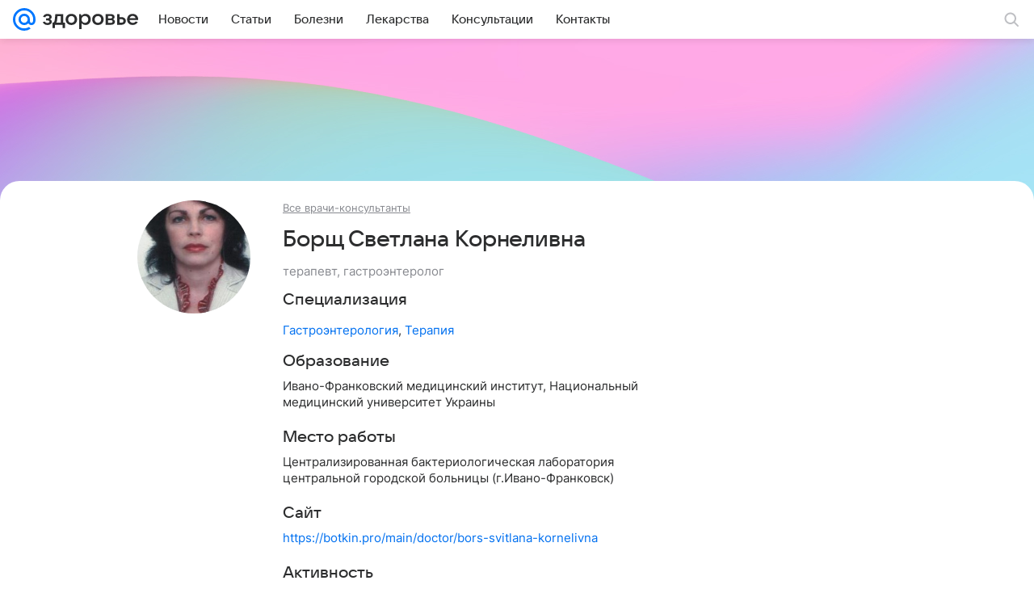

--- FILE ---
content_type: application/javascript; charset=utf-8
request_url: https://health.mail.ru/dist/chunks/5550.4302ca41eb6deefbf405.js
body_size: 44
content:
"use strict";(this.__LOADABLE_LOADED_CHUNKS__=this.__LOADABLE_LOADED_CHUNKS__||[]).push([[5550],{55550:function(_,s,t){_.exports=t.p+"images/d2bf66b9d9a25b1645e2.jpg"}}]);